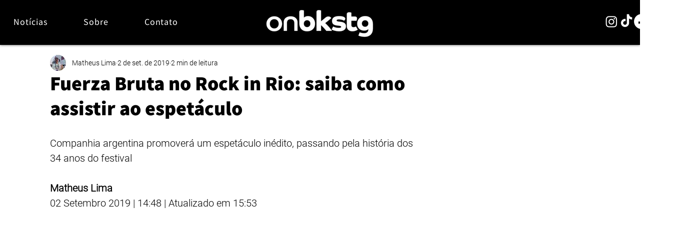

--- FILE ---
content_type: text/html; charset=utf-8
request_url: https://www.google.com/recaptcha/api2/aframe
body_size: 269
content:
<!DOCTYPE HTML><html><head><meta http-equiv="content-type" content="text/html; charset=UTF-8"></head><body><script nonce="Rpu3In1-AqQqj14zKBVqTA">/** Anti-fraud and anti-abuse applications only. See google.com/recaptcha */ try{var clients={'sodar':'https://pagead2.googlesyndication.com/pagead/sodar?'};window.addEventListener("message",function(a){try{if(a.source===window.parent){var b=JSON.parse(a.data);var c=clients[b['id']];if(c){var d=document.createElement('img');d.src=c+b['params']+'&rc='+(localStorage.getItem("rc::a")?sessionStorage.getItem("rc::b"):"");window.document.body.appendChild(d);sessionStorage.setItem("rc::e",parseInt(sessionStorage.getItem("rc::e")||0)+1);localStorage.setItem("rc::h",'1768766977008');}}}catch(b){}});window.parent.postMessage("_grecaptcha_ready", "*");}catch(b){}</script></body></html>